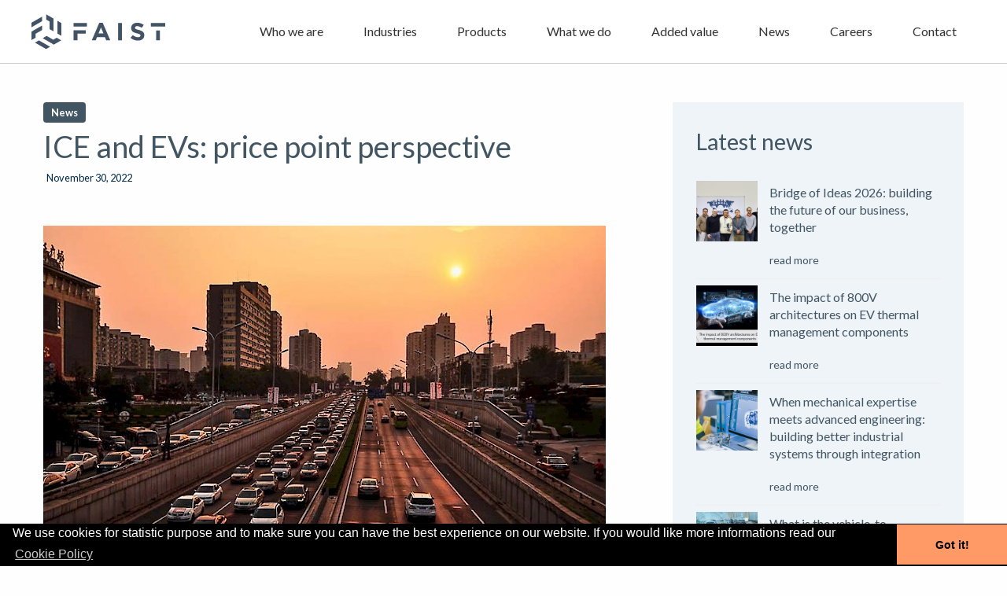

--- FILE ---
content_type: text/html; charset=utf-8
request_url: https://www.faistgroup.com/news/ice-evs-price-point-perspective/
body_size: 7655
content:
<!DOCTYPE html>
<html class="no-js" lang="en" dir="ltr">
<head>
    <meta http-equiv="content-type" content="text/html; charset=utf-8" />
    <meta content="ie=edge" http-equiv="x-ua-compatible" />
    <meta name="viewport" content="width=device-width, initial-scale=1" />
        <title>ICE and EVs: price point perspective</title>
    <meta name="description" content="The rise in popularity of electric vehicles over the last few years is undeniable: sales of EVs hit 6.6 million globally in 2021." />
            <meta name="robots" content="index,follow" />
    <meta property="og:title" content="ICE and EVs: price point perspective" />
    <meta property="og:description" content="The rise in popularity of electric vehicles over the last few years is undeniable: sales of EVs hit 6.6 million globally in 2021." />
    <meta property="og:url" content="http://www.faistgroup.com/news/ice-evs-price-point-perspective/" />
    
        <meta property="og:image" content="http://www.faistgroup.com/site/assets/files/1654/ice_and_evs_price_point_perspective-2.jpg" />
    <meta property="og:type" content="website" />
    <meta property="og:site_name" content="Faistgroup.com" /> 
    <link href="https://fonts.googleapis.com/css?family=Lato:300,400,700" rel="stylesheet">
    <link href="/site/templates/styles/slick-theme.css" rel="stylesheet">
    <link href="/site/templates/styles/slick.css" rel="stylesheet">
    <link rel="stylesheet" type="text/css" href="/site/templates/styles/app.css?Wednesday 28th of January 2026 02:59:25 PM" />
    <link rel="shortcut icon" href="/favicon.ico" type="image/x-icon">
    <link rel="icon" href="/favicon.ico" type="image/x-icon">
    
    <link type='text/css' href='/site/templates/styles/sharrre.css' rel='stylesheet' /><link type='text/css' href='/site/templates/styles/news.css' rel='stylesheet' />
    <link rel="stylesheet" href="/site/templates/styles/font-awesome.min.css">

    <link rel="stylesheet" type="text/css" href="//cdnjs.cloudflare.com/ajax/libs/cookieconsent2/3.0.3/cookieconsent.min.css" />
<script src="//cdnjs.cloudflare.com/ajax/libs/cookieconsent2/3.0.3/cookieconsent.min.js"></script>
<script>
window.addEventListener("load", function(){
window.cookieconsent.initialise({
  "palette": {
    "popup": {
      "background": "#000"
    },
    "button": {
      "background": "#ff9966"
    }
  },
  "theme": "edgeless",
  "content": {
    "message": "We use cookies for statistic purpose and to make sure you can have the best experience on our website. If you would like more informations read our ",
    "link": "Cookie Policy",
    "href": "/cookie-policy/"
  }
})});
</script>
<script>
  (function(i,s,o,g,r,a,m){i['GoogleAnalyticsObject']=r;i[r]=i[r]||function(){
  (i[r].q=i[r].q||[]).push(arguments)},i[r].l=1*new Date();a=s.createElement(o),
  m=s.getElementsByTagName(o)[0];a.async=1;a.src=g;m.parentNode.insertBefore(a,m)
  })(window,document,'script','//www.google-analytics.com/analytics.js','ga');

  ga('create', 'UA-99034816-1', 'auto');
  ga('set', 'anonymizeIp', true);
  ga('send', 'pageview');

</script>

<!-- Facebook Pixel Code -->
<script>
!function(f,b,e,v,n,t,s)
{if(f.fbq)return;n=f.fbq=function(){n.callMethod?
n.callMethod.apply(n,arguments):n.queue.push(arguments)};
if(!f._fbq)f._fbq=n;n.push=n;n.loaded=!0;n.version='2.0';
n.queue=[];t=b.createElement(e);t.async=!0;
t.src=v;s=b.getElementsByTagName(e)[0];
s.parentNode.insertBefore(t,s)}(window,document,'script',
'https://connect.facebook.net/en_US/fbevents.js');
 fbq('init', '1852787188352496');
fbq('track', 'PageView');
</script>
<noscript>
 <img height="1" width="1"
src="https://www.facebook.com/tr?id=1852787188352496&ev=PageView
&noscript=1"/>
</noscript>
<!-- End Facebook Pixel Code -->

</head>
<body>
    <header>
        <!-- navitation start -->
        <div class="row expanded  nav-container">
            <div class="row clearfix">
                <div class="float-left">
                    <a href="/" class="logo"><!--img src="/site/templates/img/logo.png"/--></a>
                </div>
                <div class="float-right text-right">
                    <ul class="main-nav menu-desktop">
                        <li><a href="/who-we-are/">Who we are</a>
                        <!-- SUB-MENU WHO WE ARE -->
                            <ul class="text-left">
                                <div class="row">
                                    <div class="small-4 columns small-offset-8">
                                        <li class="submenu-title">About Us</li>
                                                                                    <li><a href="/who-we-are/mission-vision/">Mission &amp; Vision</a></li>

                                                
                                                                                <li><a href="/who-we-are/history/">History</a></li>

                                                
                                                                                <li><a href="/who-we-are/business-units/">Business Units</a></li>

                                                
                                                                                <li><a href="/who-we-are/sustainability/">Sustainability</a></li>

                                                
                                                                            </div>
                                </div>
                            </ul>
                        </li>
                        <li><a href="/industries/">Industries</a>
                            <!-- SUB-MENU EXPERTISE -->
                            <ul class="text-left">
                                <div class="row">
                                    <div class="small-3 columns">
                                        <li class="submenu-title">Industry Expertise</li>
                                                                            <li><a href="/industries/automotive/">Automotive</a></li>

                                        
                                                                            <li><a href="/industries/telecommunication/">Telecommunication</a></li>

                                        
                                                                            <li><a href="/industries/renewable-energy/">Renewable Energy</a></li>

                                        
                                                                            <li><a href="/industries/energy-management/">Electronics &amp; Energy Storage</a></li>

                                                                            </div>
                                    <div class="small-3 columns">
                                        <li class="submenu-title"></li>

                                        
                                                                            <li><a href="/industries/consumer-products/">Consumer Products</a></li>

                                        
                                                                        </div>
                                    <div class="small-3 columns">
                                    <!-- colonna vuota -->
                                    </div>
                                    <div class="small-3 columns text-right">
                                        <li>And whatever comes next...</li>
                                    </div>
                                </div>
                            </ul>
                        </li>
                        <li><a href="/products/">Products</a></li>
                        <li><a href="/what-we-do/">What we do</a>
                            <!-- SUB-MENU WHAT WE DO -->
                            <ul class="text-left">
                                <div class="row">
                                                                            <div class="small-3 columns">
                                        <li class="submenu-title">Services</li>
                                                                                    <li><a href="/what-we-do/services/design-prototyping-npi-and-validation/">Design, Prototyping, NPI and Validation</a></li>

                                                
                                                                                    <li><a href="/what-we-do/services/laboratory-tests/">Laboratory tests</a></li>

                                                
                                                                                    <li><a href="/what-we-do/services/tooling/">Tooling</a></li>

                                                
                                                                                </div>
                                                                            <div class="small-3 columns">
                                        <li class="submenu-title">Processes</li>
                                                                                    <li><a href="/what-we-do/processes/metal-stamping/">Metal Stamping</a></li>

                                                
                                                                                    <li><a href="/what-we-do/processes/high-pressure-die-casting/">High Pressure Die Casting</a></li>

                                                
                                                                                    <li><a href="/what-we-do/processes/plastic-injection-moulding/">Plastic Injection Molding</a></li>

                                                
                                                                                    <li><a href="/what-we-do/processes/cnc-technologies/">CNC Technologies</a></li>

                                                                                    </div>
                                    <div class="small-3 columns">
                                        <li class="submenu-title"></li>

                                                
                                                                                    <li><a href="/what-we-do/processes/surface-finishing/">Surface Finishing</a></li>

                                                
                                                                                    <li><a href="/what-we-do/processes/assembly/">Assembly</a></li>

                                                
                                                                                </div>
                                        
                                    <div class="small-3 columns">
                                    </div>
                                </div>
                            </ul>
                        </li>
                        <li><a href="/added-value/">Added value</a></li>
                        <li><a href="/news/">News</a></li>
                        <li><a href="/careers/">Careers</a></li>
                        <li><a href="/contact/">Contact</a></li>
                    </ul>
                    <div class="open-menu"><i class="fa fa-bars" aria-hidden="true"></i></div>
                </div>
            </div>
        </div>
        <!-- navitation end -->
    </header>

    <!-- NAV MOBILE -->
<div class="menu-responsive">
    <div class="header-menu">
        <a href="/" class="logo"></a>
        <div class="close-menu">
            <i class="fa fa-times" aria-hidden="true" class="pull-right"></i>
        </div>
    </div>
    <ul class="accordion mainmenu-mobile" data-accordion data-allow-all-closed="true">
        <li class="accordion-item" data-accordion-item>
            <a href="/who-we-are/" class="accordion-title">Who we are</a>
            <div class="accordion-content" data-tab-content>
                <ul>
                                            <li><a href="/who-we-are/mission-vision/">Mission &amp; Vision</a></li>
                                            <li><a href="/who-we-are/history/">History</a></li>
                                            <li><a href="/who-we-are/business-units/">Business Units</a></li>
                                            <li><a href="/who-we-are/sustainability/">Sustainability</a></li>
                                    </ul>
            </div>
        </li>
        <li class="accordion-item" data-accordion-item>
            <a href="/industries/" class="accordion-title">Expertise</a>
            <div class="accordion-content" data-tab-content>
                <ul>
                    <li class="submenu-title">Industry Expertise</li>
                                            <li><a href="/industries/automotive/">Automotive</a></li>
                                            <li><a href="/industries/telecommunication/">Telecommunication</a></li>
                                            <li><a href="/industries/renewable-energy/">Renewable Energy</a></li>
                                            <li><a href="/industries/energy-management/">Electronics &amp; Energy Storage</a></li>
                                            <li><a href="/industries/consumer-products/">Consumer Products</a></li>
                                    </ul>
            </div>
        </li>
        <li><a href="/products/">Products</a></li>
        <li class="accordion-item" data-accordion-item>
            <a href="/what-we-do/" class="accordion-title">What we do</a>
            <div class="accordion-content" data-tab-content>
                <ul>
                            <li class="submenu-title">Services</li>
                                <li><a href="/what-we-do/services/design-prototyping-npi-and-validation/">Design, Prototyping, NPI and Validation</a></li>
                                <li><a href="/what-we-do/services/laboratory-tests/">Laboratory tests</a></li>
                                <li><a href="/what-we-do/services/tooling/">Tooling</a></li>
                                <li class="submenu-title">Processes</li>
                                <li><a href="/what-we-do/processes/metal-stamping/">Metal Stamping</a></li>
                                <li><a href="/what-we-do/processes/high-pressure-die-casting/">High Pressure Die Casting</a></li>
                                <li><a href="/what-we-do/processes/plastic-injection-moulding/">Plastic Injection Molding</a></li>
                                <li><a href="/what-we-do/processes/cnc-technologies/">CNC Technologies</a></li>
                                <li><a href="/what-we-do/processes/surface-finishing/">Surface Finishing</a></li>
                                <li><a href="/what-we-do/processes/assembly/">Assembly</a></li>
                            </ul>
            </div>
        </li>
        <li><a href="/added-value/">Added Values</a></li>
        <li><a href="/careers/">Careers</a></li>
        <li><a href="/contact/">Contact Us</a></li>
    </ul>
</div>
<div id="page-content">  
  <section id="news_container" class="container clearfix">
  		<div class="row">
            <div id="primary" class="page-content small-12 medium-8 large-8 columns">
                <div id="content" class="clearfix">
                   <div class="page_header">
                    <!--h4 class="breadcrumbs"><a href="/faistadmin/repeaters/for-field-114/for-page-1101/1489795719-2723-1/">news</a></h4-->
                   </div>
                   
                    <article class='news-single-item clearfix'><div id='blog-article-header' class='clearfix'><div class='blog-article-categories'><a class='news-cat-link' href='/news/cat/news'>News</a></div><h2 class='font-30 font-sottotitolo f300 uppercase green mbottom10'>ICE and EVs: price point perspective</h2><div class='blog-article-date'>November 30, 2022</div>							
                            
                     </div>							
                            
                      
                     <p><img alt="" src="/site/assets/files/1654/ice_and_evs_price_point_perspective.715x0-is.jpg" width="715" /></p>

<p>The rise in popularity of electric vehicles over the last few years is undeniable: sales of EVs hit 6.6 million globally in 2021. That’s a mere 9 per cent of the total global market, sure, but it’s also a figure that’s triple that of two years earlier, pointing to an explosion in electric-powered-vehicle popularity.</p>

<p>Two million EVs have been sold globally in the first quarter of 2022 - up 75 per cent from the same period last year - and it’s projected that battery-electric vehicle sales will reach 25.3 million by 2030, although some predictions place that figure even higher.</p>

<p>The reasons behind this choice are many, among them reduced fuel costs, fewer emissions, lower road taxes and increased accessibility to downtown areas with ICE restrictions, tax incentives, performances, the increased offer by OEMs and so on. But what about price point, compared to other fuel types? Most people might really like the idea of a new electric car, but not especially enjoy the price tags that come along.</p>

<p>So, how close are EVs to achieving price parity? It depends whom you ask. Capital cost has always been a major factor in the EV purchase decision, with 63% of consumers believing that an EV is beyond their budget. Some of these consumers perceive the often higher upfront costs to be an insurmountable barrier to EV adoption. Then again, parity between EVs and ICE vehicles doesn’t require the sticker price to be exactly the same.</p>

<p>For EVs’ total cost of ownership (“TCO”) — the full cost to own and operate a vehicle, accounting for inputs such as purchase and fuel prices — to become the most important deciding factor for consumers, the operating costs of both kinds of vehicles must be made transparent.</p>

<p>According to a report published by <a href="https://cleantechnica.com/2022/07/07/have-electric-vehicles-reached-parity-with-their-ice-counterparts/#:~:text=Most%20analysts%20agree%20that%20price,sometime%20between%202023%20and%202025.">Clean Technica</a>, several pundits indicate that TCO for EVs is already lower than its ICE counterpart. Deloitte has concluded that price has already reached parity, if you consider subsidies in various markets and TCO. They say that other pluses for EVs now also include the fact that EVs’ driving range is already comparable to that of ICE vehicles, and the number of models available is increasing. Some more reserved analysts expect TCO parity between EVs and ICE vehicles as soon as 2024 to 2026 for shorter range EVs and 2027 to 2030 for longer range EVs.</p>

<p>A common argument for EV cost parity with ICE vehicles, based on TCO without considering any tax incentives, looks to battery pack prices with lower up-front purchase prices. Currently, EV batteries comprise 30-35% of EV prices. EV battery prices fell 6% between 2020 and 2021, reaching an average price of $132 per kWh in 2021. According to Bloomberg NEF’s 2021 annual battery price survey, due to higher raw material prices, a $3 price increase has taken place in 2022, to $135/ kWh.</p>

<p>When battery prices cross a means test threshold, aided by more resilient supply chain strategies to make battery sourcing more affordable, batteries will achieve price parity on a TCO basis. Most analysts agree that price parity between EVs and ICE vehicles will occur sometime between 2023 and 2025.</p>

<p>Despite challenges, it is becoming increasingly viable also for fleet operators to electrify their fleets. Medium- to heavy-duty fleet electrification is expected to undergo significant electrification over the next 5 to 10 years as fleet operators look to cut emissions. Depending on the market, the total cost of ownership is likely to be more attractive for some type of vehicles than for others: for example, electric two- and three-wheelers (E2Ws, E3Ws) could be more convenient than passenger or heavy commercial vehicles (PVs and HCVs).</p>

<p>Although the rate and scope of change may vary, electrification will play a significant part in the transformation of the mobility industry and offers prospects in many vehicle segments.</p>                    
                    
                    <div id="news-tags-wrapper"><div>Tagged in <div class='news-tags-inner'><a class='news-tag-link' href='/news/tag/electric-car'>electric car</a></div></div></article>					
					 <div class="sharrre-bar-archive clearfix">
							  <div class="sharrre-fb" data-url="http://www.faistgroup.com/news/ice-evs-price-point-perspective/" data-text="ICE and EVs: price point perspective"><i class="fa fa-facebook"></i></div>
							  <div class="sharrre-tw" data-url="http://www.faistgroup.com/news/ice-evs-price-point-perspective/" data-text="ICE and EVs: price point perspective"><i class="fa fa-twitter"></i></div>
							  <div class="sharrre-in" data-url="http://www.faistgroup.com/news/ice-evs-price-point-perspective/" data-text="ICE and EVs: price point perspective"><i class="fa fa-linkedin"></i></div>
							  <div class="sharrre-pin" data-url="http://www.faistgroup.com/news/ice-evs-price-point-perspective/" data-text="ICE and EVs: price point perspective"><i class="fa fa-pinterest"></i></div>
							  <div class="sharrre-gp" data-url="http://www.faistgroup.com/news/ice-evs-price-point-perspective/" data-text="ICE and EVs: price point perspective"><i class="fa fa-google-plus"></i></div>
							</div>

					<div class='article_navigation clearfix'><a class='prev_article' href='/news/5g-smartphone-subscriptions-2022/'><i class='fa fa-angle-left' aria-hidden='true'></i> 5G smartphone subscriptio...</a> <a class='next_article'  href='/news/offshore-wind-energy/'>What is offshore wind ene... <i class='fa fa-angle-right' aria-hidden='true'></i></a> </div>                            
                           
								  
                      <script>
					
					   var rooturl = "/"; 
						</script>  
                    
                </div>
            </div>
            <div id="secondary" class="sidebar page-content small-12 medium-4 large-4 columns">
              <aside class="news-preview">
				
                 <h2 class="aside-title">Latest news</h2>
                
                                  <article class="news-preview-item-wrapper">
                     <div class="news-preview-item-content clearfix">
                      
                            
                     
                                              				<a href="/news/bridge-of-ideas-2026-building-the-future-of-our-business-together/"><img src="/site/assets/files/1753/op54864-faist-ottimizzazione-immagini-news-copertina-1.400x400.jpg" class="news-preview-item-thumb" alt=""></a>
                                              <div class="news-preview-item-text">
                       		<h3 class="news-preview-item-title"><a href="/news/bridge-of-ideas-2026-building-the-future-of-our-business-together/">Bridge of Ideas 2026: building the future of our business, together</a></h3>
                            <a href="/news/bridge-of-ideas-2026-building-the-future-of-our-business-together/" class="hl_news_blogmore">read more <i class="icon-large icon-angle-right"></i></a>
                       </div>
                      </div>
                 </article>
                                  <article class="news-preview-item-wrapper">
                     <div class="news-preview-item-content clearfix">
                      
                            
                     
                                              				<a href="/news/800v-architectures-ev-thermal-management-components/"><img src="/site/assets/files/1752/social_-_the_impact_of_800v_architectures_on_ev_thermal_management_components.400x400.jpg" class="news-preview-item-thumb" alt=""></a>
                                              <div class="news-preview-item-text">
                       		<h3 class="news-preview-item-title"><a href="/news/800v-architectures-ev-thermal-management-components/">The impact of 800V architectures on EV thermal management components</a></h3>
                            <a href="/news/800v-architectures-ev-thermal-management-components/" class="hl_news_blogmore">read more <i class="icon-large icon-angle-right"></i></a>
                       </div>
                      </div>
                 </article>
                                  <article class="news-preview-item-wrapper">
                     <div class="news-preview-item-content clearfix">
                      
                            
                     
                                              				<a href="/news/building-better-industrial-systems-through-integration/"><img src="/site/assets/files/1751/social_-_when_mechanical_expertise_meets_advanced_engineering_building_better_industrial_systems_through_integration.400x400.jpg" class="news-preview-item-thumb" alt=""></a>
                                              <div class="news-preview-item-text">
                       		<h3 class="news-preview-item-title"><a href="/news/building-better-industrial-systems-through-integration/">When mechanical expertise meets advanced engineering: building better industrial systems through integration</a></h3>
                            <a href="/news/building-better-industrial-systems-through-integration/" class="hl_news_blogmore">read more <i class="icon-large icon-angle-right"></i></a>
                       </div>
                      </div>
                 </article>
                                  <article class="news-preview-item-wrapper">
                     <div class="news-preview-item-content clearfix">
                      
                            
                     
                                              				<a href="/news/vehicle-to-everything-v2x-system/"><img src="/site/assets/files/1750/social_-_what_is_the_vehicle_to_everything_system_v2x.400x400.jpg" class="news-preview-item-thumb" alt=""></a>
                                              <div class="news-preview-item-text">
                       		<h3 class="news-preview-item-title"><a href="/news/vehicle-to-everything-v2x-system/">What is the vehicle-to-everything (V2X) system?</a></h3>
                            <a href="/news/vehicle-to-everything-v2x-system/" class="hl_news_blogmore">read more <i class="icon-large icon-angle-right"></i></a>
                       </div>
                      </div>
                 </article>
                                  <article class="news-preview-item-wrapper">
                     <div class="news-preview-item-content clearfix">
                      
                            
                     
                                              				<a href="/news/globalization-pioneer-award-2025/"><img src="/site/assets/files/1749/faist_control_systems_receives_the_globalization_pioneer_award_2025-1.400x400.png" class="news-preview-item-thumb" alt=""></a>
                                              <div class="news-preview-item-text">
                       		<h3 class="news-preview-item-title"><a href="/news/globalization-pioneer-award-2025/">FAIST Control Systems Receives the Globalization Pioneer Award 2025</a></h3>
                            <a href="/news/globalization-pioneer-award-2025/" class="hl_news_blogmore">read more <i class="icon-large icon-angle-right"></i></a>
                       </div>
                      </div>
                 </article>
                                  <article class="news-preview-item-wrapper last">
                     <div class="news-preview-item-content clearfix">
                      
                            
                     
                                              				<a href="/news/attract-retain-talent-industry/"><img src="/site/assets/files/1748/social_-_how_to_attract_and_retain_talent_in_industry.400x400.jpg" class="news-preview-item-thumb" alt=""></a>
                                              <div class="news-preview-item-text">
                       		<h3 class="news-preview-item-title"><a href="/news/attract-retain-talent-industry/">How to attract and retain talent in industry</a></h3>
                            <a href="/news/attract-retain-talent-industry/" class="hl_news_blogmore">read more <i class="icon-large icon-angle-right"></i></a>
                       </div>
                      </div>
                 </article>
                 </aside>

            </div>
        </div>
      </section><!-- #news_container-->
  
</div><!-- #page_content-->
   
        

<!-- footer start -->
<div class="footer expanded row">
    <div class="footer-container row">
        <div class="large-4 columns">
            <dl>
                <dt>
                    About us
                </dt>
                                    <dd class="footer-item">
                        <a href="/who-we-are/mission-vision/">Mission &amp; Vision</a>
                    </dd>
                                    <dd class="footer-item">
                        <a href="/who-we-are/history/">History</a>
                    </dd>
                                    <dd class="footer-item">
                        <a href="/who-we-are/business-units/">Business Units</a>
                    </dd>
                                    <dd class="footer-item">
                        <a href="/who-we-are/sustainability/">Sustainability</a>
                    </dd>
                                <dd class="footer-item">
                    <a href="/contact/">Contact</a>
                </dd>
            </dl>
        </div>
        <div class="large-4 columns">
            <dl>
                <dt>
                    Industries
                </dt>
                                    <dd class="footer-item">
                        <a href="/industries/automotive/">Automotive</a>
                    </dd>
                                    <dd class="footer-item">
                        <a href="/industries/telecommunication/">Telecommunication</a>
                    </dd>
                                    <dd class="footer-item">
                        <a href="/industries/renewable-energy/">Renewable Energy</a>
                    </dd>
                                    <dd class="footer-item">
                        <a href="/industries/energy-management/">Electronics &amp; Energy Storage</a>
                    </dd>
                                    <dd class="footer-item">
                        <a href="/industries/consumer-products/">Consumer Products</a>
                    </dd>
                            </dl>
        </div>
        <div class="large-4 columns">
            <dl>
                <dt>
                    Why FAIST?
                </dt>
                <dd class="footer-item">
                    <a href="/what-we-do/">
                        Services
                    </a>
                </dd>
                <dd class="footer-item">
                    <a href="/what-we-do/">
                        Processes
                    </a>
                </dd>

                <dd class="footer-item">
                    <a href="/added-value/">Added Values</a>
                </dd>
                <dd class="footer-item">
                    <a href="/careers/">Careers</a>
                </dd>

            </dl>
        </div>
        <div class="address-block">
            <div class="large-2 columns ">
                <a href="/" class="logo"></a>
            </div>
            <div class="large-3 columns">
                <p>Northern &amp; Shell Building, 10 Lower Thames Street<br />
LONDON EC3R6AF</p>

<p><strong>UNITED KINGDOM</strong></p>            </div>
            <div class="large-3 columns">
                <p> <span>Tel: </span>+44 207 484 0522 <br> <span>Fax: </span>+44 207 839 5293</p>
            </div>
            <div class="large-2 columns ">
                <a href="mailto:info@faistplc.com">
                    <span>Email:</span> info@faistholdings.com                </a>
                <br>
                <a href="http://www.faistgroup.com">
                    <span>Web:</span> www.faistgroup.com                </a>
            </div>
            <div class="large-2 columns ">
                <div class="social_link_outer">
                    <a href="https://www.instagram.com/faistgroup/" class="social_link" target="_blank"><img src="/site/templates/img/ig.png" alt="Instagram"></a>
                    <a href="https://www.facebook.com/faistgroup/" class="social_link" target="_blank"><img src="/site/templates/img/fb.png" alt="Facebook"></a>
                    <a href="https://www.linkedin.com/company/faist-holdings" class="social_link" target="_blank"><img src="/site/templates/img/in.png" alt="Linkedin"></a>
                </div>
            </div>
        </div>
    </div>
</div>
</div>

<div class="footer-copyright expanded row">
    <div class="row">
        <div class="medium-6 columns">
            <span>
                © Copyright FAIST Group 2017
            </span>
        </div>
        <div class="medium-6 columns">
            <ul class="menu align-right">
                <li>
                    <a href="https://www.iubenda.com/privacy-policy/22507848" class="iubenda-nostyle no-brand iubenda-embed " title="Privacy Policy">Privacy Policy</a> <script type="text/javascript">(function (w,d) {var loader = function () {var s = d.createElement("script"), tag = d.getElementsByTagName("script")[0]; s.src="https://cdn.iubenda.com/iubenda.js"; tag.parentNode.insertBefore(s,tag);}; if(w.addEventListener){w.addEventListener("load", loader, false);}else if(w.attachEvent){w.attachEvent("onload", loader);}else{w.onload = loader;}})(window, document);</script>
                </li>
                <li>
                    <a href="/cookie-policy/">Cookie Policy</a>
                </li>
                <li class="modern-slavery-act">
                    <!-- TISCreport AFFILIATE CODE 649346fb3bd9d2072558f214ddddee1f -->
                    <a href="https://tiscreport.org/company/gb/02081194" title="UK modern slavery act compliance and anti-slavery statement central register">
                        <img style="max-height: 29px; background-color:#fff;"  alt="UK modern slavery act compliance and anti-slavery statement central register" src="https://tiscreport.org/affiliate/affiliate-dark.png?aff_code=649346fb3bd9d2072558f214ddddee1f"/>
                    </a><!--END OF CODE-->
                </li>
            </ul>
        </div>
    </div>
</div>
<!-- footer end -->
<script type="text/javascript" src="//code.jquery.com/jquery-1.11.0.min.js"></script>
<script type="text/javascript" src="//code.jquery.com/jquery-migrate-1.2.1.min.js"></script>

<script src="/site/templates/js/bower_components/jquery/dist/jquery.js"></script>
<script src="/site/templates/js/bower_components/what-input/dist/what-input.js"></script>
<script src="/site/templates/js/bower_components/foundation-sites/dist/js/foundation.js"></script>

<script src="/site/templates/js/js/jquery.easing.min.js"></script>
<script src="/site/templates/js/js/scrolling-nav.js?Wednesday 28th of January 2026 02:59:26 PM" ></script>

<script src="/site/templates/js/js/slick.js"></script>
<script src="/site/templates/js/js/min/app-min.js"></script>

<script type='text/javascript' src='/site/templates/js/jquery.sharrre.min.js'></script><script type='text/javascript' src='/site/templates/js/article.js'></script>
</body>
</html>

--- FILE ---
content_type: text/css
request_url: https://www.faistgroup.com/site/templates/styles/sharrre.css
body_size: 940
content:

#news-sharrre{
  }
  .sharrre{
    margin: 10px 5px 0 0;
    float: left;
  }
  .sharrre .box a:hover{
    text-decoration:none;
  }
  .sharrre .count {
	  text-decoration: none;
	color: #525b67;
	display: block;
	font-size: 12px;
	font-weight: 100;
	line-height: 18px;
	height: 18px;
	position: relative;
	text-align: center;
	width: 45px;
	-webkit-border-radius: 4px;
	-moz-border-radius: 4px;
	border-radius: 4px;
	border: 1px solid #b2c6cc;
	background: #fbfbfb;
	background: -moz-linear-gradient(top, #fbfbfb 0%, #f6f6f6 100%);
	background: -webkit-gradient(linear, left top, left bottom, color-stop(0%,#fbfbfb), color-stop(100%,#f6f6f6));
	background: -webkit-linear-gradient(top, #fbfbfb 0%,#f6f6f6 100%);
	background: -o-linear-gradient(top, #fbfbfb 0%,#f6f6f6 100%);
	background: -ms-linear-gradient(top, #fbfbfb 0%,#f6f6f6 100%);
	background: linear-gradient(top, #fbfbfb 0%,#f6f6f6 100%);
	filter: progid:DXImageTransform.Microsoft.gradient( startColorstr='#fbfbfb', endColorstr='#f6f6f6',GradientType=0 );
  }
  .sharrre .count:before, .sharrre .count:after {
  	content:'';
  	display:block;
  	position:absolute;
  	left:49%;
  	width:0;
  	height:0;
  }
  .sharrre .count:before {
  	border:solid 7px transparent;
  	border-top-color:#b2c6cc;
  	margin-left:-7px;
  	bottom: -14px;
  }
  .sharrre .count:after {
  	border:solid 6px transparent;
  	margin-left:-6px;
  	bottom:-12px;
  	border-top-color:#fbfbfb;
  }
  .sharrre .share {
	color: #FFFFFF;
	display: block;
	font-size: 12px;
	font-weight: bold;
	height: 21px;
	line-height: 21px;
	margin-top: 8px;
	padding: 0;
	text-align: center;
	text-decoration: none;
	width: 44px;
	-webkit-border-radius: 4px;
	-moz-border-radius: 4px;
	border-radius: 4px;
  }
  #twitter .share {
    text-shadow: 1px 0px 0px #0077be;
    filter: dropshadow(color=#0077be, offx=1, offy=0); 
    border:1px solid #0075c5;
    background: #26c3eb;
    background: -moz-linear-gradient(top, #26c3eb 0%, #26b3e6 50%, #00a2e1 51%, #0080d6 100%); /* FF3.6+ */
    background: -webkit-gradient(linear, left top, left bottom, color-stop(0%,#26c3eb), color-stop(50%,#26b3e6), color-stop(51%,#00a2e1), color-stop(100%,#0080d6)); /* Chrome,Safari4+ */
    background: -webkit-linear-gradient(top, #26c3eb 0%,#26b3e6 50%,#00a2e1 51%,#0080d6 100%); /* Chrome10+,Safari5.1+ */
    background: -o-linear-gradient(top, #26c3eb 0%,#26b3e6 50%,#00a2e1 51%,#0080d6 100%); /* Opera 11.10+ */
    background: -ms-linear-gradient(top, #26c3eb 0%,#26b3e6 50%,#00a2e1 51%,#0080d6 100%); /* IE10+ */
    background: linear-gradient(top, #26c3eb 0%,#26b3e6 50%,#00a2e1 51%,#0080d6 100%); /* W3C */
    filter: progid:DXImageTransform.Microsoft.gradient( startColorstr='#26c3eb', endColorstr='#0080d6',GradientType=0 ); /* IE6-9 */
    box-shadow: 0 1px 4px #DDDDDD, 0 1px 0 #5cd3f1 inset;
  }
  #facebook .share {
    text-shadow: 1px 0px 0px #26427e;
    filter: dropshadow(color=#26427e, offx=1, offy=0); 
    border:1px solid #24417c;
    background: #5582c9; /* Old browsers */
    background: -moz-linear-gradient(top, #5582c9 0%, #33539a 100%); /* FF3.6+ */
    background: -webkit-gradient(linear, left top, left bottom, color-stop(0%,#5582c9), color-stop(100%,#33539a)); /* Chrome,Safari4+ */
    background: -webkit-linear-gradient(top, #5582c9 0%,#33539a 100%); /* Chrome10+,Safari5.1+ */
    background: -o-linear-gradient(top, #5582c9 0%,#33539a 100%); /* Opera 11.10+ */
    background: -ms-linear-gradient(top, #5582c9 0%,#33539a 100%); /* IE10+ */
    background: linear-gradient(top, #5582c9 0%,#33539a 100%); /* W3C */
    filter: progid:DXImageTransform.Microsoft.gradient( startColorstr='#5582c9', endColorstr='#33539a',GradientType=0 ); /* IE6-9 */
    box-shadow: 0 1px 4px #DDDDDD, 0 1px 0 #80a1d6 inset;
  }
  #googleplus .share {
    text-shadow: 1px 0px 0px #222222;
    filter: dropshadow(color=#222222, offx=1, offy=0); 
    border:1px solid #262626;
    background: #6d6d6d; /* Old browsers */
    background: -moz-linear-gradient(top, #6d6d6d 0%, #434343 100%); /* FF3.6+ */
    background: -webkit-gradient(linear, left top, left bottom, color-stop(0%,#6d6d6d), color-stop(100%,#434343)); /* Chrome,Safari4+ */
    background: -webkit-linear-gradient(top, #6d6d6d 0%,#434343 100%); /* Chrome10+,Safari5.1+ */
    background: -o-linear-gradient(top, #6d6d6d 0%,#434343 100%); /* Opera 11.10+ */
    background: -ms-linear-gradient(top, #6d6d6d 0%,#434343 100%); /* IE10+ */
    background: linear-gradient(top, #6d6d6d 0%,#434343 100%); /* W3C */
    filter: progid:DXImageTransform.Microsoft.gradient( startColorstr='#6d6d6d', endColorstr='#434343',GradientType=0 ); /* IE6-9 */
    box-shadow: 0 1px 4px #DDDDDD, 0 1px 0 #929292 inset;
  }

--- FILE ---
content_type: text/css
request_url: https://www.faistgroup.com/site/templates/styles/news.css
body_size: 1092
content:
.news-single-item p {
    font-size: 1.3em;
    font-weight: 300;
}
.news-single-item h2 {
    display: block;
    font-size: 2.4em;
    font-weight: 500;
    color: #425563;
    margin: 0px auto 0px;
    text-align: left;
}
.blog-article-categories {
    display: inline-block;
}
.blog-article-date {
        font-size: .8em;
    display: inline-block;
    color: #002948;
    margin-left: 4px;
}

a.news-tag-link {
    font-size: .9em;
    height: auto;
    line-height: 35px;
    font-weight: bold;
    display: inline-block;
    padding: 0 20px;
    background-color: #425563;
    color: #fff;
    border-radius: 4px;
    margin: 0 4px 4px 0;
}
a.news-cat-link {
    font-size: .8em;
    height: auto;
    line-height: 26px;
    font-weight: bold;
    display: inline-block;
    padding: 0px 10px;
    background-color: #425563;
    color: #fff;
    border-radius: 4px;
    margin: 0 4px 4px 0;
}

#blog-article-header {
    /*border-bottom: 1px solid #d7d7d7;*/
    margin-bottom: 40px;
    padding-bottom: 10px;
    margin-top: 50px;
}
.sharrre {
    display: inline-block;
    cursor: hand;
    cursor: pointer;
    color: #fff;
    text-align: center;
    background: #999;
    line-height: 35px;
    height: 35px;
    font-size: 20px;
    width: 35px;
    -webkit-transition: background-color 350ms linear;
    -moz-transition: background-color 350ms linear;
    -o-transition: background-color 350ms linear;
    transition: background-color 350ms linear;
}
.sharrre-bar-archive {
        padding: 50px 0;
}

img.news-preview-item-thumb {
    display: block;
    width: 25%;
    height: auto;
    float: left;
}

h3.news-preview-item-title {
    display: block;
    font-size: 1em;
    font-weight: 700;
    color: #425563;
    margin: 0px auto 0px;
    text-align: left;
}

.news-preview-item-title a {
    color: #425563;
}

.news-preview-item-text {
    float: right;
    width: 70%;
    padding: 4px 0;
}

article.news-preview-item-wrapper {
    border-bottom: 1px solid #eee;
    padding-bottom: 8px;
    margin-bottom: 8px;
}

aside.news-preview {
    background-color: #eff4f8;
    padding: 30px;
    margin: 50px 0;
}

h2.aside-title {
    display: block;
    font-size: 1.8em;
    font-weight: 500;
    color: #425563;
    margin: 0px auto 30px;
    text-align: left;
}

a.hl_news_blogmore {
    color: #425563;
    font-size: .8em;
}

.post-video-wrapper {
position: relative;
margin: 0 auto 50px;
width: 100%;
height: 0;
overflow: hidden;
padding-top: 56.5%;
}

.post-video-wrapper iframe {
width: 100%;
height: 100%;
box-sizing: border-box;
position: absolute;
top: 0;
left: 0;
bottom: 0;
right: 0;
border: 0px solid;
}



.latest-news-item a{

    color: #444444;
}

.latest-news-item h3 a{

    color: #425563;
}

.news-archive-item h2 a{

    color: #425563;
}


#news_archive_container .page_header{

    width: 80%;
    margin: 0 auto;
    max-width: 1500px;
    padding: 42px 0px 0px;


}

 #news_archive_container .page_header h3 {
    margin: 0 15px;
    font-size: 1.2em;
}

article.news-archive-item {
    float: left;
    width: 33.333%;
    margin-bottom: 45px;
}

.news-archive-item-inner {
    margin:0 15px;
    border: 1px solid #f5f5f5;
}

.news-archive-item-content {
    padding-top: 32px;
    transition: 0.3s all ease-in-out;
    box-shadow: 0px 15px 45px -9px rgba(0,0,0,0.20);
}

.news-archive-item-text {
    font-weight: 300;
}

#news_archive_wrapper {
    display: flex;
    flex-wrap: wrap;
    width: 80%;
    margin: 0 auto;
    max-width: 1500px;
    padding: 42px 0px 20px;
}

.news-archive-item-date {
    font-size: 11px;
}

a.hl_news_blogmore {
    font-size: 14px;
    margin-top: 20px;
    display: inline-block;
}

.news-archive-item-text{ font-weight:300; }

img.news-archive-item-img {
    width: 100%;
    height: auto;
}

.news-archive-item-cat {
    font-size: .85em;
    margin-top: 20px;
    padding: 19px 13% 19px 13%;
    border-top: 1px solid #efefef;
}

.news-archive-item-content-inner {
    padding-left: 13%;
    padding-right: 13%;
}


.article_navigation{
        margin-bottom: 50px;
}

a.next_article{

        float: right;
}

/* ==========================================================================
   Pagination
   ========================================================================== */
.pagination-wrapper {
    display: flex;
    margin-bottom: 20px;
    justify-content: center;
}


@media screen and (max-width: 1024px) {
    article.news-archive-item {
        width: 50%;
    }
}
@media screen and (max-width: 768px) {
    article.news-archive-item {
        width: 100%;
    }
}


--- FILE ---
content_type: application/javascript
request_url: https://www.faistgroup.com/site/templates/js/article.js
body_size: 218
content:
jQuery('.sharrre-tw').sharrre({
  share: {
    //twitter: true
  },
  enableHover: false,
  enableTracking: false,
  buttons: { twitter: {via: ''}},
  click: function(api, options){
    api.simulateClick();
    api.openPopup('twitter');
  }
});
jQuery('.sharrre-fb').sharrre({
  share: {
    //facebook: true
  },
  enableHover: false,
  enableTracking: false,
  click: function(api, options){
    api.simulateClick();
    api.openPopup('facebook');
  }
});
jQuery('.sharrre-pin').sharrre({
  share: {
    //pinterest: true
  },
  enableHover: false,
  enableTracking: false,
  click: function(api, options){
    api.simulateClick();
    api.openPopup('pinterest');
  }
});
jQuery('.sharrre-in').sharrre({
  share: {
    //pinterest: true
  },
  enableHover: false,
  enableTracking: false,
  click: function(api, options){
    api.simulateClick();
    api.openPopup('linkedin');
  }
});
jQuery('.sharrre-gp').sharrre({
  share: {
   // googlePlus: true
  },
  urlCurl:rooturl+'sharrre.php',  
  enableHover: false,
  enableTracking: false,
  click: function(api, options){
    api.simulateClick();
    api.openPopup('googlePlus');
  }
});

$('#news_container').find('iframe').wrap( "<div class='post-video-wrapper'></div>" );


--- FILE ---
content_type: application/javascript
request_url: https://www.faistgroup.com/site/templates/js/js/scrolling-nav.js?Wednesday%2028th%20of%20January%202026%2002:59:26%20PM
body_size: 710
content:


$(function() {
    var header = $(".menuscroll");
    $(window).scroll(function() {    
        var scroll = $(window).scrollTop();
    
        if (scroll >= 900) {
            header.addClass("fixed");
        } else {
            header.removeClass("fixed");
        }
    });
});
$(function() {
    $('a.page-scroll').bind('click', function(event) {
        var $anchor = $(this);
        $('html, body').stop().animate({
            scrollTop: $($anchor.attr('href')).offset().top -160
        }, 1500, 'easeInOutExpo');
        event.preventDefault();
    });
});
/* MENU RESPONSIVE */
$(function () {                       //run when the DOM is ready
    $(".open-menu").click(function () {  //use a class, since your ID gets mangled
        $('.menu-responsive').addClass("block");      //add the class to the clicked element
    });
    $(".close-menu").click(function () {  //use a class, since your ID gets mangled
        $('.menu-responsive').removeClass("block");      //add the class to the clicked element
    });

});



$( document ).ready(function() {
   


   $(".filter").click(function(){




          var filter = $(this).attr('data-filter');

          
            $(".location").fadeOut();

            if(filter === "all") {

              $(".location").fadeIn();

            } else {

               $(".location."+filter).fadeIn();

            }
            $(".filter").removeClass("active");
            $(this).addClass("active");

        


      });


});

$( document ).ready(function() {
$('.img-gallery').slick({
  dots: true,
  arrows:false,
  infinite: true,
  speed: 500,
  slidesToShow: 1,
  slidesToScroll: 1,
  autoplay: true,
  autoplaySpeed: 2000,
  fade: true,
  cssEase: 'linear'
});
$('.slicktriple').slick({
  dots: true,
  arrows:false,
  infinite: true,
  speed: 500,
  slidesToShow: 3,
  slidesToScroll: 3,
  autoplay: true,
  responsive: [
    {
      breakpoint: 769,
      settings: {
        slidesToShow: 2,
        slidesToScroll: 2
      }
    },
    {
      breakpoint: 480,
      settings: {
        slidesToShow: 1,
        slidesToScroll: 1
      }
    }
    // You can unslick at a given breakpoint now by adding:
    // settings: "unslick"
    // instead of a settings object
  ]
});

});


--- FILE ---
content_type: image/svg+xml
request_url: https://www.faistgroup.com/site/templates/img/faist_logo-w.svg
body_size: 1684
content:
<?xml version="1.0" encoding="utf-8"?>
<!-- Generator: Adobe Illustrator 25.2.0, SVG Export Plug-In . SVG Version: 6.00 Build 0)  -->
<svg version="1.1" xmlns="http://www.w3.org/2000/svg" xmlns:xlink="http://www.w3.org/1999/xlink" x="0px" y="0px"
	 viewBox="0 0 282.8 73.6" style="enable-background:new 0 0 282.8 73.6;" xml:space="preserve">
<style type="text/css">
	.st0{fill:#FFFFFF;}
</style>
<g id="Layer_1">
</g>
<g id="Modalità_Isolamento">
	<g>
		<polygon class="st0" points="54.7,41.2 63,46 63,18.8 54.7,14 		"/>
		<polygon class="st0" points="22.6,5.2 -1,18.8 -1,28.5 22.6,14.9 		"/>
		<polygon class="st0" points="7.4,60.6 31,74.2 39.4,69.4 15.8,55.8 		"/>
		<polygon class="st0" points="46.1,54.4 32.1,46.3 23.8,51.2 47.3,64.8 63,55.7 53.3,50.2 		"/>
		<polygon class="st0" points="38.3,31.8 46.7,36.6 46.7,9.4 31.1,0.4 31.1,11.5 38.3,15.7 		"/>
		<polygon class="st0" points="8.7,41.7 22.6,33.7 22.6,24.1 -1,37.7 -1,55.7 8.7,50.2 		"/>
		<path class="st0" d="M89.1,34.3v21.4h8.1V41.4h17.6v-7.1H89.1z M97.2,26.2h20v-7.4H89.1v7.4L97.2,26.2L97.2,26.2z"/>
		<rect x="183.2" y="18.8" class="st0" width="8.1" height="36.9"/>
		<path class="st0" d="M225.3,49.1c-4.2,0-7.7-1.7-11-4.5l-4.8,5.7c4.4,4,10.1,5.9,15.6,5.9c8,0,13.5-4.1,13.5-11.4v-0.1
			c0-6.4-4.2-9.1-11.7-11.1c-6.4-1.6-8-2.4-8-4.8v-0.1c0-1.8,1.6-3.2,4.7-3.2c3.1,0,6.3,1.4,9.6,3.6l4.2-6.1
			c-3.7-3-8.3-4.7-13.7-4.7c-7.5,0-12.9,4.4-12.9,11.1v0.1c0,7.3,4.8,9.4,12.2,11.3c6.2,1.6,7.4,2.6,7.4,4.7v0.1
			C230.6,47.7,228.6,49.1,225.3,49.1"/>
		<path class="st0" d="M263.5,55.7h8.1V34.6h-8.1V55.7z M271.6,26.3h11.2v-7.5h-30.5v7.5h11.2v0L271.6,26.3L271.6,26.3z"/>
		<path class="st0" d="M143.3,18.6l-15.8,37.1h8.3l2.7-6.7h16.9l2.7,6.7h8.5l-15.8-37.1H143.3z M141.8,41l5.2-12.7l5.2,12.7H141.8z"
			/>
	</g>
</g>
</svg>


--- FILE ---
content_type: image/svg+xml
request_url: https://www.faistgroup.com/site/templates/img/faist_logo.svg
body_size: 1684
content:
<?xml version="1.0" encoding="utf-8"?>
<!-- Generator: Adobe Illustrator 25.2.0, SVG Export Plug-In . SVG Version: 6.00 Build 0)  -->
<svg version="1.1" xmlns="http://www.w3.org/2000/svg" xmlns:xlink="http://www.w3.org/1999/xlink" x="0px" y="0px"
	 viewBox="0 0 282.8 73.6" style="enable-background:new 0 0 282.8 73.6;" xml:space="preserve">
<style type="text/css">
	.st0{fill:#415364;}
</style>
<g id="Layer_1">
</g>
<g id="Modalità_Isolamento">
	<g>
		<polygon class="st0" points="54.7,41.2 63,46 63,18.8 54.7,14 		"/>
		<polygon class="st0" points="22.6,5.2 -1,18.8 -1,28.5 22.6,14.9 		"/>
		<polygon class="st0" points="7.4,60.6 31,74.2 39.4,69.4 15.8,55.8 		"/>
		<polygon class="st0" points="46.1,54.4 32.1,46.3 23.8,51.2 47.3,64.8 63,55.7 53.3,50.2 		"/>
		<polygon class="st0" points="38.3,31.8 46.7,36.6 46.7,9.4 31.1,0.4 31.1,11.5 38.3,15.7 		"/>
		<polygon class="st0" points="8.7,41.7 22.6,33.7 22.6,24.1 -1,37.7 -1,55.7 8.7,50.2 		"/>
		<path class="st0" d="M89.1,34.3v21.4h8.1V41.4h17.6v-7.1H89.1z M97.2,26.2h20v-7.4H89.1v7.4L97.2,26.2L97.2,26.2z"/>
		<rect x="183.2" y="18.8" class="st0" width="8.1" height="36.9"/>
		<path class="st0" d="M225.3,49.1c-4.2,0-7.7-1.7-11-4.5l-4.8,5.7c4.4,4,10.1,5.9,15.6,5.9c8,0,13.5-4.1,13.5-11.4v-0.1
			c0-6.4-4.2-9.1-11.7-11.1c-6.4-1.6-8-2.4-8-4.8v-0.1c0-1.8,1.6-3.2,4.7-3.2c3.1,0,6.3,1.4,9.6,3.6l4.2-6.1
			c-3.7-3-8.3-4.7-13.7-4.7c-7.5,0-12.9,4.4-12.9,11.1v0.1c0,7.3,4.8,9.4,12.2,11.3c6.2,1.6,7.4,2.6,7.4,4.7v0.1
			C230.6,47.7,228.6,49.1,225.3,49.1"/>
		<path class="st0" d="M263.5,55.7h8.1V34.6h-8.1V55.7z M271.6,26.3h11.2v-7.5h-30.5v7.5h11.2v0L271.6,26.3L271.6,26.3z"/>
		<path class="st0" d="M143.3,18.6l-15.8,37.1h8.3l2.7-6.7h16.9l2.7,6.7h8.5l-15.8-37.1H143.3z M141.8,41l5.2-12.7l5.2,12.7H141.8z"
			/>
	</g>
</g>
</svg>


--- FILE ---
content_type: text/plain
request_url: https://www.google-analytics.com/j/collect?v=1&_v=j102&aip=1&a=968799281&t=pageview&_s=1&dl=https%3A%2F%2Fwww.faistgroup.com%2Fnews%2Fice-evs-price-point-perspective%2F&ul=en-us%40posix&dt=ICE%20and%20EVs%3A%20price%20point%20perspective&sr=1280x720&vp=1280x720&_u=YEBAAEABAAAAACAAI~&jid=406266215&gjid=2078621364&cid=1005587675.1769612367&tid=UA-99034816-1&_gid=452272999.1769612367&_r=1&_slc=1&z=1046186533
body_size: -451
content:
2,cG-K66VCMV1XH